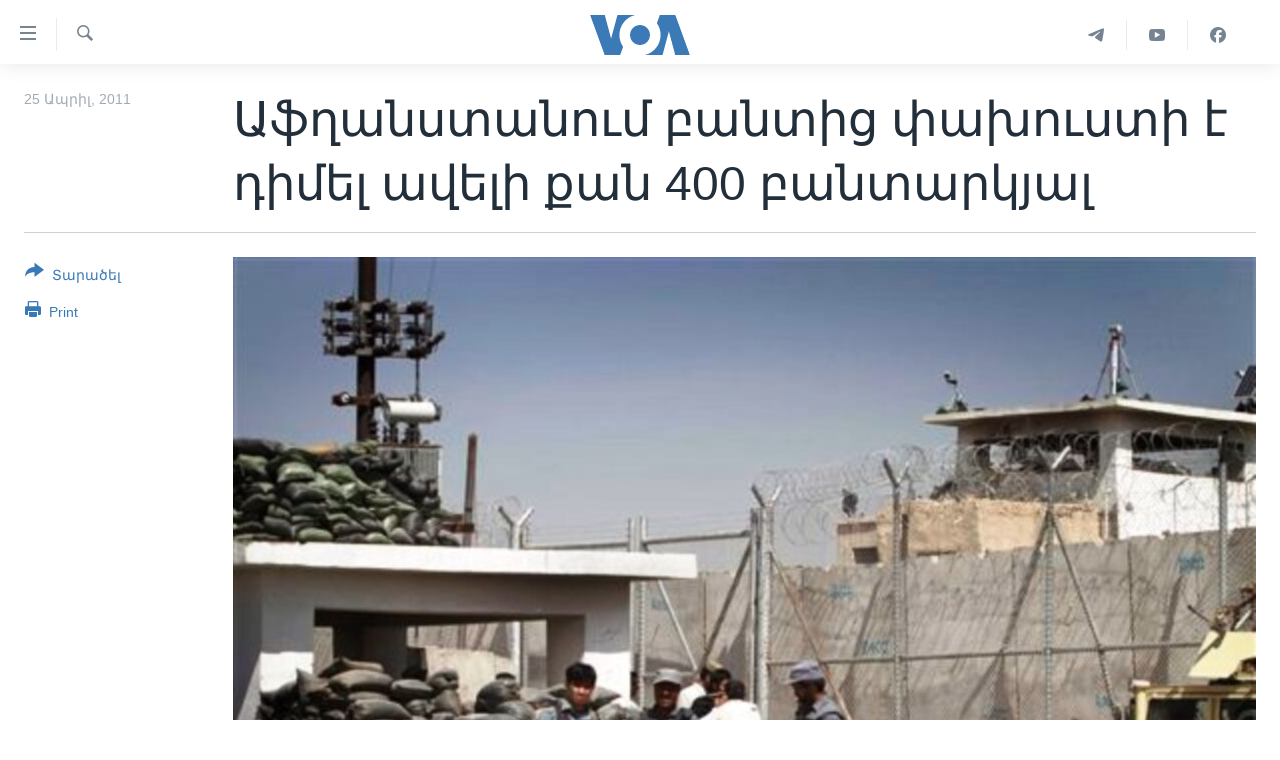

--- FILE ---
content_type: text/html; charset=utf-8
request_url: https://www.amerikayidzayn.com/a/afghanistan-prison-04252011-120590679/703655.html
body_size: 9426
content:

<!DOCTYPE html>
<html lang="hy" dir="ltr" class="no-js">
<head>
<link href="/Content/responsive/VOA/hy-AM-VOA/VOA-hy-AM-VOA.css?&amp;av=0.0.0.0&amp;cb=306" rel="stylesheet"/>
<script src="https://tags.amerikayidzayn.com/voa-pangea/prod/utag.sync.js"></script> <script type='text/javascript' src='https://www.youtube.com/iframe_api' async></script>
<script type="text/javascript">
//a general 'js' detection, must be on top level in <head>, due to CSS performance
document.documentElement.className = "js";
var cacheBuster = "306";
var appBaseUrl = "/";
var imgEnhancerBreakpoints = [0, 144, 256, 408, 650, 1023, 1597];
var isLoggingEnabled = false;
var isPreviewPage = false;
var isLivePreviewPage = false;
if (!isPreviewPage) {
window.RFE = window.RFE || {};
window.RFE.cacheEnabledByParam = window.location.href.indexOf('nocache=1') === -1;
const url = new URL(window.location.href);
const params = new URLSearchParams(url.search);
// Remove the 'nocache' parameter
params.delete('nocache');
// Update the URL without the 'nocache' parameter
url.search = params.toString();
window.history.replaceState(null, '', url.toString());
} else {
window.addEventListener('load', function() {
const links = window.document.links;
for (let i = 0; i < links.length; i++) {
links[i].href = '#';
links[i].target = '_self';
}
})
}
var pwaEnabled = false;
var swCacheDisabled;
</script>
<meta charset="utf-8" />
<title>Աֆղանստանում բանտից փախուստի է դիմել ավելի քան 400 բանտարկյալ</title>
<meta name="description" content="Աֆղանստանի հարավային Կանդահար քաղաքի բանտից փախուստի է դիմել ավելի քան 400 բանտարկյալ, որոնց թվում հիմնականում եղել են թալիբ զինյալներ։ Նրանց դա հաջողվել է այդ նպատակի համար հատուկ փորված թունելի միջոցով։
Կառավարական ուժերի ստուգիչ կետը շրջանցող՝ դեպի բանտը տանող 320-մետրանոց թունել հինգ ամսվա..." />
<meta name="keywords" content="ԼՈՒՐԵՐ" />
<meta name="viewport" content="width=device-width, initial-scale=1.0" />
<meta http-equiv="X-UA-Compatible" content="IE=edge" />
<meta name="robots" content="max-image-preview:large"><meta property="fb:pages" content="257834634268733" />
<meta name="msvalidate.01" content="3286EE554B6F672A6F2E608C02343C0E" /><meta name="yandex-verification" content="7b762fd1138c5e01" />
<link href="https://www.amerikayidzayn.com/a/afghanistan-prison-04252011-120590679/703655.html" rel="canonical" />
<meta name="apple-mobile-web-app-title" content="&#171;Ամերիկայի Ձայն&#187;" />
<meta name="apple-mobile-web-app-status-bar-style" content="black" />
<meta name="apple-itunes-app" content="app-id=632618796, app-argument=//703655.ltr" />
<meta content="Աֆղանստանում բանտից փախուստի է դիմել ավելի քան 400 բանտարկյալ" property="og:title" />
<meta content="Աֆղանստանի հարավային Կանդահար քաղաքի բանտից փախուստի է դիմել ավելի քան 400 բանտարկյալ, որոնց թվում հիմնականում եղել են թալիբ զինյալներ։ Նրանց դա հաջողվել է այդ նպատակի համար հատուկ փորված թունելի միջոցով։
Կառավարական ուժերի ստուգիչ կետը շրջանցող՝ դեպի բանտը տանող 320-մետրանոց թունել հինգ ամսվա..." property="og:description" />
<meta content="article" property="og:type" />
<meta content="https://www.amerikayidzayn.com/a/afghanistan-prison-04252011-120590679/703655.html" property="og:url" />
<meta content="«Ամերիկայի Ձայն»" property="og:site_name" />
<meta content="https://www.facebook.com/pages/%D4%B1%D5%B4%D5%A5%D6%80%D5%AB%D5%AF%D5%A1%D5%B5%D5%AB-%D5%81%D5%A1%D5%B5%D5%B6/257834634268733" property="article:publisher" />
<meta content="https://gdb.voanews.com/1cd23c9b-cd96-4138-85ae-871270666019_w1200_h630.jpg" property="og:image" />
<meta content="1200" property="og:image:width" />
<meta content="630" property="og:image:height" />
<meta content="1279821722105030" property="fb:app_id" />
<meta content="summary_large_image" name="twitter:card" />
<meta content="@voaarmenian" name="twitter:site" />
<meta content="https://gdb.voanews.com/1cd23c9b-cd96-4138-85ae-871270666019_w1200_h630.jpg" name="twitter:image" />
<meta content="Աֆղանստանում բանտից փախուստի է դիմել ավելի քան 400 բանտարկյալ" name="twitter:title" />
<meta content="Աֆղանստանի հարավային Կանդահար քաղաքի բանտից փախուստի է դիմել ավելի քան 400 բանտարկյալ, որոնց թվում հիմնականում եղել են թալիբ զինյալներ։ Նրանց դա հաջողվել է այդ նպատակի համար հատուկ փորված թունելի միջոցով։
Կառավարական ուժերի ստուգիչ կետը շրջանցող՝ դեպի բանտը տանող 320-մետրանոց թունել հինգ ամսվա..." name="twitter:description" />
<link rel="amphtml" href="https://www.amerikayidzayn.com/amp/afghanistan-prison-04252011-120590679/703655.html" />
<script type="application/ld+json">{"articleSection":"","isAccessibleForFree":true,"headline":"Աֆղանստանում բանտից փախուստի է դիմել ավելի քան 400 բանտարկյալ","inLanguage":"hy-AM-VOA","keywords":"ԼՈՒՐԵՐ","author":{"@type":"Person","name":"VOA"},"datePublished":"2011-04-25 00:00:00Z","dateModified":"2011-04-25 00:00:00Z","publisher":{"logo":{"width":512,"height":220,"@type":"ImageObject","url":"https://www.amerikayidzayn.com/Content/responsive/VOA/hy-AM-VOA/img/logo.png"},"@type":"NewsMediaOrganization","url":"https://www.amerikayidzayn.com","sameAs":["https://www.facebook.com/amerikayidzayn","https://www.instagram.com/amerikayidzayn/","https://www.youtube.com/c/Amerikayidzayn","https://t.me/Amerikayidzayn"],"name":"«Ամերիկայի Ձայն»","alternateName":""},"@context":"https://schema.org","@type":"NewsArticle","mainEntityOfPage":"https://www.amerikayidzayn.com/a/afghanistan-prison-04252011-120590679/703655.html","url":"https://www.amerikayidzayn.com/a/afghanistan-prison-04252011-120590679/703655.html","description":"Աֆղանստանի հարավային Կանդահար քաղաքի բանտից փախուստի է դիմել ավելի քան 400 բանտարկյալ, որոնց թվում հիմնականում եղել են թալիբ զինյալներ։ Նրանց դա հաջողվել է այդ նպատակի համար հատուկ փորված թունելի միջոցով։\r\n Կառավարական ուժերի ստուգիչ կետը շրջանցող՝ դեպի բանտը տանող 320-մետրանոց թունել հինգ ամսվա...","image":{"width":1080,"height":608,"@type":"ImageObject","url":"https://gdb.voanews.com/1cd23c9b-cd96-4138-85ae-871270666019_w1080_h608.jpg"},"name":"Աֆղանստանում բանտից փախուստի է դիմել ավելի քան 400 բանտարկյալ"}</script>
<script src="/Scripts/responsive/infographics.b?v=dVbZ-Cza7s4UoO3BqYSZdbxQZVF4BOLP5EfYDs4kqEo1&amp;av=0.0.0.0&amp;cb=306"></script>
<script src="/Scripts/responsive/loader.b?v=Q26XNwrL6vJYKjqFQRDnx01Lk2pi1mRsuLEaVKMsvpA1&amp;av=0.0.0.0&amp;cb=306"></script>
<link rel="icon" type="image/svg+xml" href="/Content/responsive/VOA/img/webApp/favicon.svg" />
<link rel="alternate icon" href="/Content/responsive/VOA/img/webApp/favicon.ico" />
<link rel="apple-touch-icon" sizes="152x152" href="/Content/responsive/VOA/img/webApp/ico-152x152.png" />
<link rel="apple-touch-icon" sizes="144x144" href="/Content/responsive/VOA/img/webApp/ico-144x144.png" />
<link rel="apple-touch-icon" sizes="114x114" href="/Content/responsive/VOA/img/webApp/ico-114x114.png" />
<link rel="apple-touch-icon" sizes="72x72" href="/Content/responsive/VOA/img/webApp/ico-72x72.png" />
<link rel="apple-touch-icon-precomposed" href="/Content/responsive/VOA/img/webApp/ico-57x57.png" />
<link rel="icon" sizes="192x192" href="/Content/responsive/VOA/img/webApp/ico-192x192.png" />
<link rel="icon" sizes="128x128" href="/Content/responsive/VOA/img/webApp/ico-128x128.png" />
<meta name="msapplication-TileColor" content="#ffffff" />
<meta name="msapplication-TileImage" content="/Content/responsive/VOA/img/webApp/ico-144x144.png" />
<link rel="alternate" type="application/rss+xml" title="VOA - Top Stories [RSS]" href="/api/" />
<link rel="sitemap" type="application/rss+xml" href="/sitemap.xml" />
</head>
<body class=" nav-no-loaded cc_theme pg-article print-lay-article js-category-to-nav nojs-images ">
<script type="text/javascript" >
var analyticsData = {url:"https://www.amerikayidzayn.com/a/afghanistan-prison-04252011-120590679/703655.html",property_id:"451",article_uid:"703655",page_title:"Աֆղանստանում բանտից փախուստի է դիմել ավելի քան 400 բանտարկյալ",page_type:"article",content_type:"article",subcontent_type:"article",last_modified:"2011-04-25 00:00:00Z",pub_datetime:"2011-04-25 00:00:00Z",pub_year:"2011",pub_month:"04",pub_day:"25",pub_hour:"00",pub_weekday:"Monday",section:"article",english_section:"news",byline:"",categories:"news",domain:"www.amerikayidzayn.com",language:"Armenian",language_service:"VOA Armenian",platform:"web",copied:"no",copied_article:"",copied_title:"",runs_js:"Yes",cms_release:"8.44.0.0.306",enviro_type:"prod",slug:"afghanistan-prison-04252011-120590679",entity:"VOA",short_language_service:"ARM",platform_short:"W",page_name:"Աֆղանստանում բանտից փախուստի է դիմել ավելի քան 400 բանտարկյալ"};
</script>
<noscript><iframe src="https://www.googletagmanager.com/ns.html?id=GTM-N8MP7P" height="0" width="0" style="display:none;visibility:hidden"></iframe></noscript><script type="text/javascript" data-cookiecategory="analytics">
var gtmEventObject = Object.assign({}, analyticsData, {event: 'page_meta_ready'});window.dataLayer = window.dataLayer || [];window.dataLayer.push(gtmEventObject);
if (top.location === self.location) { //if not inside of an IFrame
var renderGtm = "true";
if (renderGtm === "true") {
(function(w,d,s,l,i){w[l]=w[l]||[];w[l].push({'gtm.start':new Date().getTime(),event:'gtm.js'});var f=d.getElementsByTagName(s)[0],j=d.createElement(s),dl=l!='dataLayer'?'&l='+l:'';j.async=true;j.src='//www.googletagmanager.com/gtm.js?id='+i+dl;f.parentNode.insertBefore(j,f);})(window,document,'script','dataLayer','GTM-N8MP7P');
}
}
</script>
<!--Analytics tag js version start-->
<script type="text/javascript" data-cookiecategory="analytics">
var utag_data = Object.assign({}, analyticsData, {});
if(typeof(TealiumTagFrom)==='function' && typeof(TealiumTagSearchKeyword)==='function') {
var utag_from=TealiumTagFrom();var utag_searchKeyword=TealiumTagSearchKeyword();
if(utag_searchKeyword!=null && utag_searchKeyword!=='' && utag_data["search_keyword"]==null) utag_data["search_keyword"]=utag_searchKeyword;if(utag_from!=null && utag_from!=='') utag_data["from"]=TealiumTagFrom();}
if(window.top!== window.self&&utag_data.page_type==="snippet"){utag_data.page_type = 'iframe';}
try{if(window.top!==window.self&&window.self.location.hostname===window.top.location.hostname){utag_data.platform = 'self-embed';utag_data.platform_short = 'se';}}catch(e){if(window.top!==window.self&&window.self.location.search.includes("platformType=self-embed")){utag_data.platform = 'cross-promo';utag_data.platform_short = 'cp';}}
(function(a,b,c,d){ a="https://tags.amerikayidzayn.com/voa-pangea/prod/utag.js"; b=document;c="script";d=b.createElement(c);d.src=a;d.type="text/java"+c;d.async=true; a=b.getElementsByTagName(c)[0];a.parentNode.insertBefore(d,a); })();
</script>
<!--Analytics tag js version end-->
<!-- Analytics tag management NoScript -->
<noscript>
<img style="position: absolute; border: none;" src="https://ssc.amerikayidzayn.com/b/ss/bbgprod,bbgentityvoa/1/G.4--NS/1726749266?pageName=voa%3aarm%3aw%3aarticle%3a%d4%b1%d6%86%d5%b2%d5%a1%d5%b6%d5%bd%d5%bf%d5%a1%d5%b6%d5%b8%d6%82%d5%b4%20%d5%a2%d5%a1%d5%b6%d5%bf%d5%ab%d6%81%20%d6%83%d5%a1%d5%ad%d5%b8%d6%82%d5%bd%d5%bf%d5%ab%20%d5%a7%20%d5%a4%d5%ab%d5%b4%d5%a5%d5%ac%20%d5%a1%d5%be%d5%a5%d5%ac%d5%ab%20%d6%84%d5%a1%d5%b6%20400%20%d5%a2%d5%a1%d5%b6%d5%bf%d5%a1%d6%80%d5%af%d5%b5%d5%a1%d5%ac&amp;c6=%d4%b1%d6%86%d5%b2%d5%a1%d5%b6%d5%bd%d5%bf%d5%a1%d5%b6%d5%b8%d6%82%d5%b4%20%d5%a2%d5%a1%d5%b6%d5%bf%d5%ab%d6%81%20%d6%83%d5%a1%d5%ad%d5%b8%d6%82%d5%bd%d5%bf%d5%ab%20%d5%a7%20%d5%a4%d5%ab%d5%b4%d5%a5%d5%ac%20%d5%a1%d5%be%d5%a5%d5%ac%d5%ab%20%d6%84%d5%a1%d5%b6%20400%20%d5%a2%d5%a1%d5%b6%d5%bf%d5%a1%d6%80%d5%af%d5%b5%d5%a1%d5%ac&amp;v36=8.44.0.0.306&amp;v6=D=c6&amp;g=https%3a%2f%2fwww.amerikayidzayn.com%2fa%2fafghanistan-prison-04252011-120590679%2f703655.html&amp;c1=D=g&amp;v1=D=g&amp;events=event1,event52&amp;c16=voa%20armenian&amp;v16=D=c16&amp;c5=news&amp;v5=D=c5&amp;ch=article&amp;c15=armenian&amp;v15=D=c15&amp;c4=article&amp;v4=D=c4&amp;c14=703655&amp;v14=D=c14&amp;v20=no&amp;c17=web&amp;v17=D=c17&amp;mcorgid=518abc7455e462b97f000101%40adobeorg&amp;server=www.amerikayidzayn.com&amp;pageType=D=c4&amp;ns=bbg&amp;v29=D=server&amp;v25=voa&amp;v30=451&amp;v105=D=User-Agent " alt="analytics" width="1" height="1" /></noscript>
<!-- End of Analytics tag management NoScript -->
<!--*** Accessibility links - For ScreenReaders only ***-->
<section>
<div class="sr-only">
<h2>Մատչելի հղումներ</h2>
<ul>
<li><a href="#content" data-disable-smooth-scroll="1">անցնել հիմնական բովանդակությանը</a></li>
<li><a href="#navigation" data-disable-smooth-scroll="1">անցնել հիմնական բովանդակությանը</a></li>
<li><a href="#txtHeaderSearch" data-disable-smooth-scroll="1">հիմնական բովանդակություն</a></li>
</ul>
</div>
</section>
<div dir="ltr">
<div id="page">
<aside>
<div class="c-lightbox overlay-modal">
<div class="c-lightbox__intro">
<h2 class="c-lightbox__intro-title"></h2>
<button class="btn btn--rounded c-lightbox__btn c-lightbox__intro-next" title="Հաջորդ">
<span class="ico ico--rounded ico-chevron-forward"></span>
<span class="sr-only">Հաջորդ</span>
</button>
</div>
<div class="c-lightbox__nav">
<button class="btn btn--rounded c-lightbox__btn c-lightbox__btn--close" title="Փակել">
<span class="ico ico--rounded ico-close"></span>
<span class="sr-only">Փակել</span>
</button>
<button class="btn btn--rounded c-lightbox__btn c-lightbox__btn--prev" title="Նախորդ">
<span class="ico ico--rounded ico-chevron-backward"></span>
<span class="sr-only">Նախորդ</span>
</button>
<button class="btn btn--rounded c-lightbox__btn c-lightbox__btn--next" title="Հաջորդ">
<span class="ico ico--rounded ico-chevron-forward"></span>
<span class="sr-only">Հաջորդ</span>
</button>
</div>
<div class="c-lightbox__content-wrap">
<figure class="c-lightbox__content">
<span class="c-spinner c-spinner--lightbox">
<img src="/Content/responsive/img/player-spinner.png"
alt="please wait"
title="please wait" />
</span>
<div class="c-lightbox__img">
<div class="thumb">
<img src="" alt="" />
</div>
</div>
<figcaption>
<div class="c-lightbox__info c-lightbox__info--foot">
<span class="c-lightbox__counter"></span>
<span class="caption c-lightbox__caption"></span>
</div>
</figcaption>
</figure>
</div>
<div class="hidden">
<div class="content-advisory__box content-advisory__box--lightbox">
<span class="content-advisory__box-text">This image contains sensitive content which some people may find offensive or disturbing.</span>
<button class="btn btn--transparent content-advisory__box-btn m-t-md" value="text" type="button">
<span class="btn__text">
Click to reveal
</span>
</button>
</div>
</div>
</div>
<div class="print-dialogue">
<div class="container">
<h3 class="print-dialogue__title section-head">Print Options:</h3>
<div class="print-dialogue__opts">
<ul class="print-dialogue__opt-group">
<li class="form__group form__group--checkbox">
<input class="form__check " id="checkboxImages" name="checkboxImages" type="checkbox" checked="checked" />
<label for="checkboxImages" class="form__label m-t-md">Images</label>
</li>
<li class="form__group form__group--checkbox">
<input class="form__check " id="checkboxMultimedia" name="checkboxMultimedia" type="checkbox" checked="checked" />
<label for="checkboxMultimedia" class="form__label m-t-md">Multimedia</label>
</li>
</ul>
<ul class="print-dialogue__opt-group">
<li class="form__group form__group--checkbox">
<input class="form__check " id="checkboxEmbedded" name="checkboxEmbedded" type="checkbox" checked="checked" />
<label for="checkboxEmbedded" class="form__label m-t-md">Embedded Content</label>
</li>
<li class="form__group form__group--checkbox">
<input class="form__check " id="checkboxComments" name="checkboxComments" type="checkbox" />
<label for="checkboxComments" class="form__label m-t-md">Comments</label>
</li>
</ul>
</div>
<div class="print-dialogue__buttons">
<button class="btn btn--secondary close-button" type="button" title="Դադարեցնել">
<span class="btn__text ">Դադարեցնել</span>
</button>
<button class="btn btn-cust-print m-l-sm" type="button" title="Print">
<span class="btn__text ">Print</span>
</button>
</div>
</div>
</div>
<div class="ctc-message pos-fix">
<div class="ctc-message__inner">Link has been copied to clipboard</div>
</div>
</aside>
<div class="hdr-20 hdr-20--big">
<div class="hdr-20__inner">
<div class="hdr-20__max pos-rel">
<div class="hdr-20__side hdr-20__side--primary d-flex">
<label data-for="main-menu-ctrl" data-switcher-trigger="true" data-switch-target="main-menu-ctrl" class="burger hdr-trigger pos-rel trans-trigger" data-trans-evt="click" data-trans-id="menu">
<span class="ico ico-close hdr-trigger__ico hdr-trigger__ico--close burger__ico burger__ico--close"></span>
<span class="ico ico-menu hdr-trigger__ico hdr-trigger__ico--open burger__ico burger__ico--open"></span>
</label>
<div class="menu-pnl pos-fix trans-target" data-switch-target="main-menu-ctrl" data-trans-id="menu">
<div class="menu-pnl__inner">
<nav class="main-nav menu-pnl__item menu-pnl__item--first">
<ul class="main-nav__list accordeon" data-analytics-tales="false" data-promo-name="link" data-location-name="nav,secnav">
<li class="main-nav__item">
<a class="main-nav__item-name main-nav__item-name--link" href="http://m.amerikayidzayn.com/" title="ԳԼԽԱՎՈՐ ԷՋ" >ԳԼԽԱՎՈՐ ԷՋ</a>
</li>
<li class="main-nav__item">
<a class="main-nav__item-name main-nav__item-name--link" href="/p/7726.html" title="ԼՈՒՐԵՐ" data-item-name="news" >ԼՈՒՐԵՐ</a>
</li>
<li class="main-nav__item">
<a class="main-nav__item-name main-nav__item-name--link" href="/p/7523.html" title="ՍՓՅՈՒՌՔ" data-item-name="diaspora" >ՍՓՅՈՒՌՔ</a>
</li>
<li class="main-nav__item">
<a class="main-nav__item-name main-nav__item-name--link" href="/p/5920.html" title="ՏԵՍԱՆՅՈՒԹԵՐ" data-item-name="all-videos-by-topics" >ՏԵՍԱՆՅՈՒԹԵՐ</a>
</li>
<li class="main-nav__item accordeon__item" data-switch-target="menu-item-1918">
<label class="main-nav__item-name main-nav__item-name--label accordeon__control-label" data-switcher-trigger="true" data-for="menu-item-1918">
Ֆիլմեր
<span class="ico ico-chevron-down main-nav__chev"></span>
</label>
<div class="main-nav__sub-list">
<a class="main-nav__item-name main-nav__item-name--link main-nav__item-name--sub" href="/p/6916.html" title="Ֆիլմեր" data-item-name="films" >Ֆիլմեր</a>
<a class="main-nav__item-name main-nav__item-name--link main-nav__item-name--sub" href="/p/7661.html" title="In English" data-item-name="in-english" >In English</a>
</div>
</li>
<li class="main-nav__item accordeon__item" data-switch-target="menu-item-1274">
<label class="main-nav__item-name main-nav__item-name--label accordeon__control-label" data-switcher-trigger="true" data-for="menu-item-1274">
ՄԵՐ ՄԱՍԻՆ
<span class="ico ico-chevron-down main-nav__chev"></span>
</label>
<div class="main-nav__sub-list">
<a class="main-nav__item-name main-nav__item-name--link main-nav__item-name--sub" href="/p/5187.html" title="ՄԵՐ ՄԱՍԻՆ" data-item-name="about-responsive" >ՄԵՐ ՄԱՍԻՆ</a>
<a class="main-nav__item-name main-nav__item-name--link main-nav__item-name--sub" href="/p/5186.html" title="&#171;Ամերիկայի Ձայն&#187;-ի կանոնադրություն" data-item-name="voa-charter-responsive" >&#171;Ամերիկայի Ձայն&#187;-ի կանոնադրություն</a>
<a class="main-nav__item-name main-nav__item-name--link main-nav__item-name--sub" href="/p/3814.html" title="ԿԱՊ ՄԵԶ ՀԵՏ" data-item-name="contact-us-section" >ԿԱՊ ՄԵԶ ՀԵՏ</a>
</div>
</li>
<li class="main-nav__item">
<a class="main-nav__item-name main-nav__item-name--link" href="/p/8539.html" title="Ուկրաինական պատերազմ" data-item-name="ukraine-war" >Ուկրաինական պատերազմ</a>
</li>
</ul>
</nav>
<div class="menu-pnl__item">
<a href="https://learningenglish.voanews.com/" class="menu-pnl__item-link" alt="Learning English">Learning English</a>
</div>
<div class="menu-pnl__item menu-pnl__item--social">
<h5 class="menu-pnl__sub-head">Հետեւեք մեզ</h5>
<a href="https://www.facebook.com/amerikayidzayn" title="Հետևեք մեզ Facebook-ում" data-analytics-text="follow_on_facebook" class="btn btn--rounded btn--social-inverted menu-pnl__btn js-social-btn btn-facebook" target="_blank" rel="noopener">
<span class="ico ico-facebook-alt ico--rounded"></span>
</a>
<a href="https://www.youtube.com/c/Amerikayidzayn" title="Հետևեք մեզ Youtube-ում" data-analytics-text="follow_on_youtube" class="btn btn--rounded btn--social-inverted menu-pnl__btn js-social-btn btn-youtube" target="_blank" rel="noopener">
<span class="ico ico-youtube ico--rounded"></span>
</a>
</div>
<div class="menu-pnl__item">
<a href="/navigation/allsites" class="menu-pnl__item-link">
<span class="ico ico-languages "></span>
Լեզուներ
</a>
</div>
</div>
</div>
<label data-for="top-search-ctrl" data-switcher-trigger="true" data-switch-target="top-search-ctrl" class="top-srch-trigger hdr-trigger">
<span class="ico ico-close hdr-trigger__ico hdr-trigger__ico--close top-srch-trigger__ico top-srch-trigger__ico--close"></span>
<span class="ico ico-search hdr-trigger__ico hdr-trigger__ico--open top-srch-trigger__ico top-srch-trigger__ico--open"></span>
</label>
<div class="srch-top srch-top--in-header" data-switch-target="top-search-ctrl">
<div class="container">
<form action="/s" class="srch-top__form srch-top__form--in-header" id="form-topSearchHeader" method="get" role="search"><label for="txtHeaderSearch" class="sr-only">Որոնել</label>
<input type="text" id="txtHeaderSearch" name="k" placeholder="Որոնել" accesskey="s" value="" class="srch-top__input analyticstag-event" onkeydown="if (event.keyCode === 13) { FireAnalyticsTagEventOnSearch('search', $dom.get('#txtHeaderSearch')[0].value) }" />
<button title="Որոնել" type="submit" class="btn btn--top-srch analyticstag-event" onclick="FireAnalyticsTagEventOnSearch('search', $dom.get('#txtHeaderSearch')[0].value) ">
<span class="ico ico-search"></span>
</button></form>
</div>
</div>
<a href="/" class="main-logo-link">
<img src="/Content/responsive/VOA/hy-AM-VOA/img/logo-compact.svg" class="main-logo main-logo--comp" alt="site logo">
<img src="/Content/responsive/VOA/hy-AM-VOA/img/logo.svg" class="main-logo main-logo--big" alt="site logo">
</a>
</div>
<div class="hdr-20__side hdr-20__side--secondary d-flex">
<a href="https://www.facebook.com/amerikayidzayn/" title="Facebook" class="hdr-20__secondary-item" data-item-name="custom1">
<span class="ico-custom ico-custom--1 hdr-20__secondary-icon"></span>
</a>
<a href="https://www.youtube.com/user/armvoa" title="YouTube" class="hdr-20__secondary-item" data-item-name="custom2">
<span class="ico-custom ico-custom--2 hdr-20__secondary-icon"></span>
</a>
<a href="https://t.me/Amerikayidzayn" title="Telegram" class="hdr-20__secondary-item" data-item-name="custom3">
<span class="ico-custom ico-custom--3 hdr-20__secondary-icon"></span>
</a>
<a href="/s" title="Որոնել" class="hdr-20__secondary-item hdr-20__secondary-item--search" data-item-name="search">
<span class="ico ico-search hdr-20__secondary-icon hdr-20__secondary-icon--search"></span>
</a>
<div class="srch-bottom">
<form action="/s" class="srch-bottom__form d-flex" id="form-bottomSearch" method="get" role="search"><label for="txtSearch" class="sr-only">Որոնել</label>
<input type="search" id="txtSearch" name="k" placeholder="Որոնել" accesskey="s" value="" class="srch-bottom__input analyticstag-event" onkeydown="if (event.keyCode === 13) { FireAnalyticsTagEventOnSearch('search', $dom.get('#txtSearch')[0].value) }" />
<button title="Որոնել" type="submit" class="btn btn--bottom-srch analyticstag-event" onclick="FireAnalyticsTagEventOnSearch('search', $dom.get('#txtSearch')[0].value) ">
<span class="ico ico-search"></span>
</button></form>
</div>
</div>
<img src="/Content/responsive/VOA/hy-AM-VOA/img/logo-print.gif" class="logo-print" alt="site logo">
<img src="/Content/responsive/VOA/hy-AM-VOA/img/logo-print_color.png" class="logo-print logo-print--color" alt="site logo">
</div>
</div>
</div>
<script>
if (document.body.className.indexOf('pg-home') > -1) {
var nav2In = document.querySelector('.hdr-20__inner');
var nav2Sec = document.querySelector('.hdr-20__side--secondary');
var secStyle = window.getComputedStyle(nav2Sec);
if (nav2In && window.pageYOffset < 150 && secStyle['position'] !== 'fixed') {
nav2In.classList.add('hdr-20__inner--big')
}
}
</script>
<div class="c-hlights c-hlights--breaking c-hlights--no-item" data-hlight-display="mobile,desktop">
<div class="c-hlights__wrap container p-0">
<div class="c-hlights__nav">
<a role="button" href="#" title="Նախորդ">
<span class="ico ico-chevron-backward m-0"></span>
<span class="sr-only">Նախորդ</span>
</a>
<a role="button" href="#" title="Հաջորդ">
<span class="ico ico-chevron-forward m-0"></span>
<span class="sr-only">Հաջորդ</span>
</a>
</div>
<span class="c-hlights__label">
<span class="">Breaking News</span>
<span class="switcher-trigger">
<label data-for="more-less-1" data-switcher-trigger="true" class="switcher-trigger__label switcher-trigger__label--more p-b-0" title="Ցույց տալ ավելին">
<span class="ico ico-chevron-down"></span>
</label>
<label data-for="more-less-1" data-switcher-trigger="true" class="switcher-trigger__label switcher-trigger__label--less p-b-0" title="Show less">
<span class="ico ico-chevron-up"></span>
</label>
</span>
</span>
<ul class="c-hlights__items switcher-target" data-switch-target="more-less-1">
</ul>
</div>
</div> <div id="content">
<main class="container">
<div class="hdr-container">
<div class="row">
<div class="col-category col-xs-12 col-md-2 pull-left"></div><div class="col-title col-xs-12 col-md-10 pull-right"> <h1 class="title pg-title">
Աֆղանստանում բանտից փախուստի է դիմել ավելի քան 400 բանտարկյալ
</h1>
</div><div class="col-publishing-details col-xs-12 col-sm-12 col-md-2 pull-left"> <div class="publishing-details ">
<div class="published">
<span class="date" >
<time pubdate="pubdate" datetime="2011-04-25T04:00:00+04:00">
25 Ապրիլ, 2011
</time>
</span>
</div>
</div>
</div><div class="col-lg-12 separator"> <div class="separator">
<hr class="title-line" />
</div>
</div><div class="col-multimedia col-xs-12 col-md-10 pull-right"> <div class="cover-media">
<figure class="media-image js-media-expand">
<div class="img-wrap">
<div class="thumb thumb16_9">
<img src="https://gdb.voanews.com/1cd23c9b-cd96-4138-85ae-871270666019_w250_r1_s.jpg" alt="Աֆղանստանում բանտից փախուստի է դիմել ավելի քան 400 բանտարկյալ" />
</div>
</div>
<figcaption>
<span class="caption">Աֆղանստանում բանտից փախուստի է դիմել ավելի քան 400 բանտարկյալ</span>
</figcaption>
</figure>
</div>
</div><div class="col-xs-12 col-md-2 pull-left article-share pos-rel"> <div class="share--box">
<div class="sticky-share-container" style="display:none">
<div class="container">
<a href="https://www.amerikayidzayn.com" id="logo-sticky-share">&nbsp;</a>
<div class="pg-title pg-title--sticky-share">
Աֆղանստանում բանտից փախուստի է դիմել ավելի քան 400 բանտարկյալ
</div>
<div class="sticked-nav-actions">
<!--This part is for sticky navigation display-->
<p class="buttons link-content-sharing p-0 ">
<button class="btn btn--link btn-content-sharing p-t-0 " id="btnContentSharing" value="text" role="Button" type="" title="More options">
<span class="ico ico-share ico--l"></span>
<span class="btn__text ">
Տարածել
</span>
</button>
</p>
<aside class="content-sharing js-content-sharing js-content-sharing--apply-sticky content-sharing--sticky"
role="complementary"
data-share-url="https://www.amerikayidzayn.com/a/afghanistan-prison-04252011-120590679/703655.html" data-share-title="Աֆղանստանում բանտից փախուստի է դիմել ավելի քան 400 բանտարկյալ" data-share-text="">
<div class="content-sharing__popover">
<h6 class="content-sharing__title">Տարածել</h6>
<button href="#close" id="btnCloseSharing" class="btn btn--text-like content-sharing__close-btn">
<span class="ico ico-close ico--l"></span>
</button>
<ul class="content-sharing__list">
<li class="content-sharing__item">
<div class="ctc ">
<input type="text" class="ctc__input" readonly="readonly">
<a href="" js-href="https://www.amerikayidzayn.com/a/afghanistan-prison-04252011-120590679/703655.html" class="content-sharing__link ctc__button">
<span class="ico ico-copy-link ico--rounded ico--s"></span>
<span class="content-sharing__link-text">Copy link</span>
</a>
</div>
</li>
<li class="content-sharing__item">
<a href="https://facebook.com/sharer.php?u=https%3a%2f%2fwww.amerikayidzayn.com%2fa%2fafghanistan-prison-04252011-120590679%2f703655.html"
data-analytics-text="share_on_facebook"
title="Facebook" target="_blank"
class="content-sharing__link js-social-btn">
<span class="ico ico-facebook ico--rounded ico--s"></span>
<span class="content-sharing__link-text">Facebook</span>
</a>
</li>
<li class="content-sharing__item">
<a href="https://twitter.com/share?url=https%3a%2f%2fwww.amerikayidzayn.com%2fa%2fafghanistan-prison-04252011-120590679%2f703655.html&amp;text=%d4%b1%d6%86%d5%b2%d5%a1%d5%b6%d5%bd%d5%bf%d5%a1%d5%b6%d5%b8%d6%82%d5%b4+%d5%a2%d5%a1%d5%b6%d5%bf%d5%ab%d6%81+%d6%83%d5%a1%d5%ad%d5%b8%d6%82%d5%bd%d5%bf%d5%ab+%d5%a7+%d5%a4%d5%ab%d5%b4%d5%a5%d5%ac+%d5%a1%d5%be%d5%a5%d5%ac%d5%ab+%d6%84%d5%a1%d5%b6+400+%d5%a2%d5%a1%d5%b6%d5%bf%d5%a1%d6%80%d5%af%d5%b5%d5%a1%d5%ac"
data-analytics-text="share_on_twitter"
title="Twitter" target="_blank"
class="content-sharing__link js-social-btn">
<span class="ico ico-twitter ico--rounded ico--s"></span>
<span class="content-sharing__link-text">Twitter</span>
</a>
</li>
<li class="content-sharing__item">
<a href="mailto:?body=https%3a%2f%2fwww.amerikayidzayn.com%2fa%2fafghanistan-prison-04252011-120590679%2f703655.html&amp;subject=Աֆղանստանում բանտից փախուստի է դիմել ավելի քան 400 բանտարկյալ"
title="Email"
class="content-sharing__link ">
<span class="ico ico-email ico--rounded ico--s"></span>
<span class="content-sharing__link-text">Email</span>
</a>
</li>
</ul>
</div>
</aside>
</div>
</div>
</div>
<div class="links">
<p class="buttons link-content-sharing p-0 ">
<button class="btn btn--link btn-content-sharing p-t-0 " id="btnContentSharing" value="text" role="Button" type="" title="More options">
<span class="ico ico-share ico--l"></span>
<span class="btn__text ">
Տարածել
</span>
</button>
</p>
<aside class="content-sharing js-content-sharing " role="complementary"
data-share-url="https://www.amerikayidzayn.com/a/afghanistan-prison-04252011-120590679/703655.html" data-share-title="Աֆղանստանում բանտից փախուստի է դիմել ավելի քան 400 բանտարկյալ" data-share-text="">
<div class="content-sharing__popover">
<h6 class="content-sharing__title">Տարածել</h6>
<button href="#close" id="btnCloseSharing" class="btn btn--text-like content-sharing__close-btn">
<span class="ico ico-close ico--l"></span>
</button>
<ul class="content-sharing__list">
<li class="content-sharing__item">
<div class="ctc ">
<input type="text" class="ctc__input" readonly="readonly">
<a href="" js-href="https://www.amerikayidzayn.com/a/afghanistan-prison-04252011-120590679/703655.html" class="content-sharing__link ctc__button">
<span class="ico ico-copy-link ico--rounded ico--l"></span>
<span class="content-sharing__link-text">Copy link</span>
</a>
</div>
</li>
<li class="content-sharing__item">
<a href="https://facebook.com/sharer.php?u=https%3a%2f%2fwww.amerikayidzayn.com%2fa%2fafghanistan-prison-04252011-120590679%2f703655.html"
data-analytics-text="share_on_facebook"
title="Facebook" target="_blank"
class="content-sharing__link js-social-btn">
<span class="ico ico-facebook ico--rounded ico--l"></span>
<span class="content-sharing__link-text">Facebook</span>
</a>
</li>
<li class="content-sharing__item">
<a href="https://twitter.com/share?url=https%3a%2f%2fwww.amerikayidzayn.com%2fa%2fafghanistan-prison-04252011-120590679%2f703655.html&amp;text=%d4%b1%d6%86%d5%b2%d5%a1%d5%b6%d5%bd%d5%bf%d5%a1%d5%b6%d5%b8%d6%82%d5%b4+%d5%a2%d5%a1%d5%b6%d5%bf%d5%ab%d6%81+%d6%83%d5%a1%d5%ad%d5%b8%d6%82%d5%bd%d5%bf%d5%ab+%d5%a7+%d5%a4%d5%ab%d5%b4%d5%a5%d5%ac+%d5%a1%d5%be%d5%a5%d5%ac%d5%ab+%d6%84%d5%a1%d5%b6+400+%d5%a2%d5%a1%d5%b6%d5%bf%d5%a1%d6%80%d5%af%d5%b5%d5%a1%d5%ac"
data-analytics-text="share_on_twitter"
title="Twitter" target="_blank"
class="content-sharing__link js-social-btn">
<span class="ico ico-twitter ico--rounded ico--l"></span>
<span class="content-sharing__link-text">Twitter</span>
</a>
</li>
<li class="content-sharing__item">
<a href="mailto:?body=https%3a%2f%2fwww.amerikayidzayn.com%2fa%2fafghanistan-prison-04252011-120590679%2f703655.html&amp;subject=Աֆղանստանում բանտից փախուստի է դիմել ավելի քան 400 բանտարկյալ"
title="Email"
class="content-sharing__link ">
<span class="ico ico-email ico--rounded ico--l"></span>
<span class="content-sharing__link-text">Email</span>
</a>
</li>
</ul>
</div>
</aside>
<p class="link-print visible-md visible-lg buttons p-0">
<button class="btn btn--link btn-print p-t-0" onclick="if (typeof FireAnalyticsTagEvent === 'function') {FireAnalyticsTagEvent({ on_page_event: 'print_story' });}return false" title="(CTRL+P)">
<span class="ico ico-print"></span>
<span class="btn__text">Print</span>
</button>
</p>
</div>
</div>
</div>
</div>
</div>
<div class="body-container">
<div class="row">
<div class="col-xs-12 col-sm-12 col-md-10 col-lg-10 pull-right">
<div class="row">
<div class="col-xs-12 col-sm-12 col-md-8 col-lg-8 pull-left bottom-offset content-offset">
<div id="article-content" class="content-floated-wrap fb-quotable">
<div class="wsw">
<p>Աֆղանստանի հարավային Կանդահար քաղաքի բանտից փախուստի է դիմել ավելի քան 400 բանտարկյալ, որոնց թվում հիմնականում եղել են թալիբ զինյալներ։ Նրանց դա հաջողվել է այդ նպատակի համար հատուկ փորված թունելի միջոցով։</p>
<p>Կառավարական ուժերի ստուգիչ կետը շրջանցող՝ դեպի բանտը տանող 320-մետրանոց թունել հինգ ամսվա ընթացքում փորելու համար պատասխանատվություն են ստանձնել թալիբները։</p>
<p>Թալիբների համաձայն, «շինարարական աշխատանքների» արդյունքում թունելը բանտ է հասել կիրակի օրվա ավարտին, երբ բանտարկյալները դիմել են փախուստի։</p>
<p>Նույն բանտից 2008 թվականին, թալիբների կողմից բանտի դարպասը պայթեցնելուց հետո, փախուստի էին դիմել հարյուրավոր բանտարկյալներ։</p>
<p />
</div>
</div>
</div>
<div class="col-xs-12 col-sm-12 col-md-4 col-lg-4 pull-left design-top-offset"> <div class="media-block-wrap">
<h2 class="section-head">Նմանատիպ</h2>
<div class="row">
<ul>
<li class="col-xs-12 col-sm-6 col-md-12 col-lg-12 mb-grid">
<div class="media-block ">
<a href="/a/afghanistan-taliban-spring-offensive-04302011-121018349/703766.html" class="img-wrap img-wrap--t-spac img-wrap--size-4 img-wrap--float" title="Աֆղանստանում թալիբները խոստացել են գարնանային գրոհ սկսել">
<div class="thumb thumb16_9">
<noscript class="nojs-img">
<img src="https://gdb.voanews.com/0a5d8a7c-d7fe-49ee-90d0-aa40a6df81f5_w100_r1.jpg" alt="Աֆղանստանում թալիբները խոստացել են գարնանային գրոհ սկսել" />
</noscript>
<img data-src="https://gdb.voanews.com/0a5d8a7c-d7fe-49ee-90d0-aa40a6df81f5_w33_r1.jpg" src="" alt="Աֆղանստանում թալիբները խոստացել են գարնանային գրոհ սկսել" class=""/>
</div>
</a>
<div class="media-block__content media-block__content--h">
<a href="/a/afghanistan-taliban-spring-offensive-04302011-121018349/703766.html">
<h4 class="media-block__title media-block__title--size-4" title="Աֆղանստանում թալիբները խոստացել են գարնանային գրոհ սկսել">
Աֆղանստանում թալիբները խոստացել են գարնանային գրոհ սկսել
</h4>
</a>
</div>
</div>
</li>
<li class="col-xs-12 col-sm-6 col-md-12 col-lg-12 mb-grid">
<div class="media-block ">
<a href="/a/afghanistan-taliban-offensive-05012011-121050524/703775.html" class="img-wrap img-wrap--t-spac img-wrap--size-4 img-wrap--float" title="Հարձակումների ալիք Աֆղանստանում">
<div class="thumb thumb16_9">
<noscript class="nojs-img">
<img src="https://gdb.voanews.com/f7b99e31-c6c3-4f8d-be5b-ea69aa0819f7_w100_r1.jpg" alt="Հարձակումների ալիք Աֆղանստանում" />
</noscript>
<img data-src="https://gdb.voanews.com/f7b99e31-c6c3-4f8d-be5b-ea69aa0819f7_w33_r1.jpg" src="" alt="Հարձակումների ալիք Աֆղանստանում" class=""/>
</div>
</a>
<div class="media-block__content media-block__content--h">
<a href="/a/afghanistan-taliban-offensive-05012011-121050524/703775.html">
<h4 class="media-block__title media-block__title--size-4" title="Հարձակումների ալիք Աֆղանստանում">
Հարձակումների ալիք Աֆղանստանում
</h4>
</a>
</div>
</div>
</li>
<li class="col-xs-12 col-sm-6 col-md-12 col-lg-12 mb-grid">
<div class="media-block ">
<a href="/a/kandahar-taliban-05082011-121462789/703885.html" class="img-wrap img-wrap--t-spac img-wrap--size-4 img-wrap--float" title="Քանդահարում երկրորդ օրն է շարունակվում է թալիբների գրոհը">
<div class="thumb thumb16_9">
<noscript class="nojs-img">
<img src="https://gdb.voanews.com/38CEF907-F6F1-40A7-AC67-CDE6A3271344_w100_r1.png" alt="Քանդահարում երկրորդ օրն է շարունակվում է թալիբների գրոհը" />
</noscript>
<img data-src="https://gdb.voanews.com/38CEF907-F6F1-40A7-AC67-CDE6A3271344_w33_r1.png" src="" alt="Քանդահարում երկրորդ օրն է շարունակվում է թալիբների գրոհը" class=""/>
</div>
</a>
<div class="media-block__content media-block__content--h">
<a href="/a/kandahar-taliban-05082011-121462789/703885.html">
<h4 class="media-block__title media-block__title--size-4" title="Քանդահարում երկրորդ օրն է շարունակվում է թալիբների գրոհը">
Քանդահարում երկրորդ օրն է շարունակվում է թալիբների գրոհը
</h4>
</a>
</div>
</div>
</li>
<li class="col-xs-12 col-sm-6 col-md-12 col-lg-12 mb-grid">
<div class="media-block ">
<a href="/a/baghdad-prison-mutiny-05082011-121463369/703968.html" class="img-wrap img-wrap--t-spac img-wrap--size-4 img-wrap--float" title="Բազմաթիվ զոհեր՝ Բաղդադի բանտում խռովության պատճառով">
<div class="thumb thumb16_9">
<noscript class="nojs-img">
<img src="https://gdb.voanews.com/5beb0086-3fe7-4009-a762-6f7860d43ccc_w100_r1.jpg" alt="Բազմաթիվ զոհեր՝ Բաղդադի բանտում խռովության պատճառով" />
</noscript>
<img data-src="https://gdb.voanews.com/5beb0086-3fe7-4009-a762-6f7860d43ccc_w33_r1.jpg" src="" alt="Բազմաթիվ զոհեր՝ Բաղդադի բանտում խռովության պատճառով" class=""/>
</div>
</a>
<div class="media-block__content media-block__content--h">
<a href="/a/baghdad-prison-mutiny-05082011-121463369/703968.html">
<h4 class="media-block__title media-block__title--size-4" title="Բազմաթիվ զոհեր՝ Բաղդադի բանտում խռովության պատճառով">
Բազմաթիվ զոհեր՝ Բաղդադի բանտում խռովության պատճառով
</h4>
</a>
</div>
</div>
</li>
<li class="col-xs-12 col-sm-6 col-md-12 col-lg-12 mb-grid">
<div class="media-block ">
<a href="/a/interpol-afghanistan-05272011-122730609/704467.html" class="img-wrap img-wrap--t-spac img-wrap--size-4 img-wrap--float" title="Ինտերպոլը միջազգային հետախուզություն է հայտարարել Աֆղանստանի բանտից փախուստի դիմածներին">
<div class="thumb thumb16_9">
<noscript class="nojs-img">
<img src="https://gdb.voanews.com/e5f5a0de-b4f8-4451-9a67-285406c71049_w100_r1.jpg" alt="Ինտերպոլը միջազգային հետախուզություն է հայտարարել Աֆղանստանի բանտից փախուստի դիմածներին" />
</noscript>
<img data-src="https://gdb.voanews.com/e5f5a0de-b4f8-4451-9a67-285406c71049_w33_r1.jpg" src="" alt="Ինտերպոլը միջազգային հետախուզություն է հայտարարել Աֆղանստանի բանտից փախուստի դիմածներին" class=""/>
</div>
</a>
<div class="media-block__content media-block__content--h">
<a href="/a/interpol-afghanistan-05272011-122730609/704467.html">
<h4 class="media-block__title media-block__title--size-4" title="Ինտերպոլը միջազգային հետախուզություն է հայտարարել Աֆղանստանի բանտից փախուստի դիմածներին">
Ինտերպոլը միջազգային հետախուզություն է հայտարարել Աֆղանստանի բանտից փախուստի դիմածներին
</h4>
</a>
</div>
</div>
</li>
</ul>
</div>
</div>
</div>
</div>
</div>
</div>
</div>
</main>
</div>
<footer role="contentinfo">
<div id="foot" class="foot">
<div class="container">
<div class="foot-nav collapsed" id="foot-nav">
<div class="menu">
<ul class="items">
<li class="socials block-socials">
<span class="handler" id="socials-handler">
Հետեւեք մեզ
</span>
<div class="inner">
<ul class="subitems follow">
<li>
<a href="https://www.facebook.com/amerikayidzayn" title="Հետևեք մեզ Facebook-ում" data-analytics-text="follow_on_facebook" class="btn btn--rounded js-social-btn btn-facebook" target="_blank" rel="noopener">
<span class="ico ico-facebook-alt ico--rounded"></span>
</a>
</li>
<li>
<a href="https://www.instagram.com/amerikayidzayn/" title="Հետևեք մեզ Instagram-ում" data-analytics-text="follow_on_instagram" class="btn btn--rounded js-social-btn btn-instagram" target="_blank" rel="noopener">
<span class="ico ico-instagram ico--rounded"></span>
</a>
</li>
<li>
<a href="https://www.youtube.com/c/Amerikayidzayn" title="Հետևեք մեզ Youtube-ում" data-analytics-text="follow_on_youtube" class="btn btn--rounded js-social-btn btn-youtube" target="_blank" rel="noopener">
<span class="ico ico-youtube ico--rounded"></span>
</a>
</li>
<li>
<a href="https://t.me/Amerikayidzayn" title="Follow us on Telegram" data-analytics-text="follow_on_telegram" class="btn btn--rounded js-social-btn btn-telegram" target="_blank" rel="noopener">
<span class="ico ico-telegram ico--rounded"></span>
</a>
</li>
<li>
<a href="/rssfeeds" title="RSS" data-analytics-text="follow_on_rss" class="btn btn--rounded js-social-btn btn-rss" >
<span class="ico ico-rss ico--rounded"></span>
</a>
</li>
<li>
<a href="/subscribe.html" title="Subscribe" data-analytics-text="follow_on_subscribe" class="btn btn--rounded js-social-btn btn-email" >
<span class="ico ico-email ico--rounded"></span>
</a>
</li>
</ul>
</div>
</li>
<li class="block-primary collapsed collapsible item">
<span class="handler">
ինֆորմացիոն
<span title="close tab" class="ico ico-chevron-up"></span>
<span title="open tab" class="ico ico-chevron-down"></span>
<span title="add" class="ico ico-plus"></span>
<span title="remove" class="ico ico-minus"></span>
</span>
<div class="inner">
<ul class="subitems">
<li class="subitem">
<a class="handler" href="/p/5187.html" title="Մեր մասին" >Մեր մասին</a>
</li>
<li class="subitem">
<a class="handler" href="/p/5186.html" title="&#171;Ամերիկայի Ձայն&#187;-ի կանոնադրություն" >&#171;Ամերիկայի Ձայն&#187;-ի կանոնադրություն</a>
</li>
<li class="subitem">
<a class="handler" href="https://www.voanews.com/section-508" title="Կայքի հասանելիություն" >Կայքի հասանելիություն</a>
</li>
<li class="subitem">
<a class="handler" href="HTTP://WWW.BBG.GOV" title="Կառավարիչների խորհուրդ" >Կառավարիչների խորհուրդ</a>
</li>
<li class="subitem">
<a class="handler" href="https://www.voanews.com/p/5338.html" title="Օգտագործման պայմանները և գաղտնիության ծանուցումը" >Օգտագործման պայմանները և գաղտնիության ծանուցումը</a>
</li>
</ul>
</div>
</li>
<li class="block-primary collapsed collapsible item">
<span class="handler">
Օգտակար հղումներ
<span title="close tab" class="ico ico-chevron-up"></span>
<span title="open tab" class="ico ico-chevron-down"></span>
<span title="add" class="ico ico-plus"></span>
<span title="remove" class="ico ico-minus"></span>
</span>
<div class="inner">
<ul class="subitems">
<li class="subitem">
<a class="handler" href="https://www.voanews.com" title="VOANews.com" >VOANews.com</a>
</li>
<li class="subitem">
<a class="handler" href="https://www.golosameriki.com/" title="&#171;Ամերիկայի Ձայն&#187;-ը՝ ռուսերեն" >&#171;Ամերիկայի Ձայն&#187;-ը՝ ռուսերեն</a>
</li>
<li class="subitem">
<a class="handler" href="http://www.bbgdirect.com/armenian" title="BBG Direct" >BBG Direct</a>
</li>
<li class="subitem">
<a class="handler" href="https://editorials.voa.gov/z/6200" title="ԱՄՆ-ի պաշտոնական դիրքորոշումը" >ԱՄՆ-ի պաշտոնական դիրքորոշումը</a>
</li>
</ul>
</div>
</li>
</ul>
</div>
</div>
<div class="foot__item foot__item--copyrights">
<p class="copyright"></p>
</div>
</div>
</div>
</footer> </div>
</div>
<script defer src="/Scripts/responsive/serviceWorkerInstall.js?cb=306"></script>
<script type="text/javascript">
// opera mini - disable ico font
if (navigator.userAgent.match(/Opera Mini/i)) {
document.getElementsByTagName("body")[0].className += " can-not-ff";
}
// mobile browsers test
if (typeof RFE !== 'undefined' && RFE.isMobile) {
if (RFE.isMobile.any()) {
document.getElementsByTagName("body")[0].className += " is-mobile";
}
else {
document.getElementsByTagName("body")[0].className += " is-not-mobile";
}
}
</script>
<script src="/conf.js?x=306" type="text/javascript"></script>
<div class="responsive-indicator">
<div class="visible-xs-block">XS</div>
<div class="visible-sm-block">SM</div>
<div class="visible-md-block">MD</div>
<div class="visible-lg-block">LG</div>
</div>
<script type="text/javascript">
var bar_data = {
"apiId": "703655",
"apiType": "1",
"isEmbedded": "0",
"culture": "hy-AM-VOA",
"cookieName": "cmsLoggedIn",
"cookieDomain": "www.amerikayidzayn.com"
};
</script>
<div id="scriptLoaderTarget" style="display:none;contain:strict;"></div>
</body>
</html>